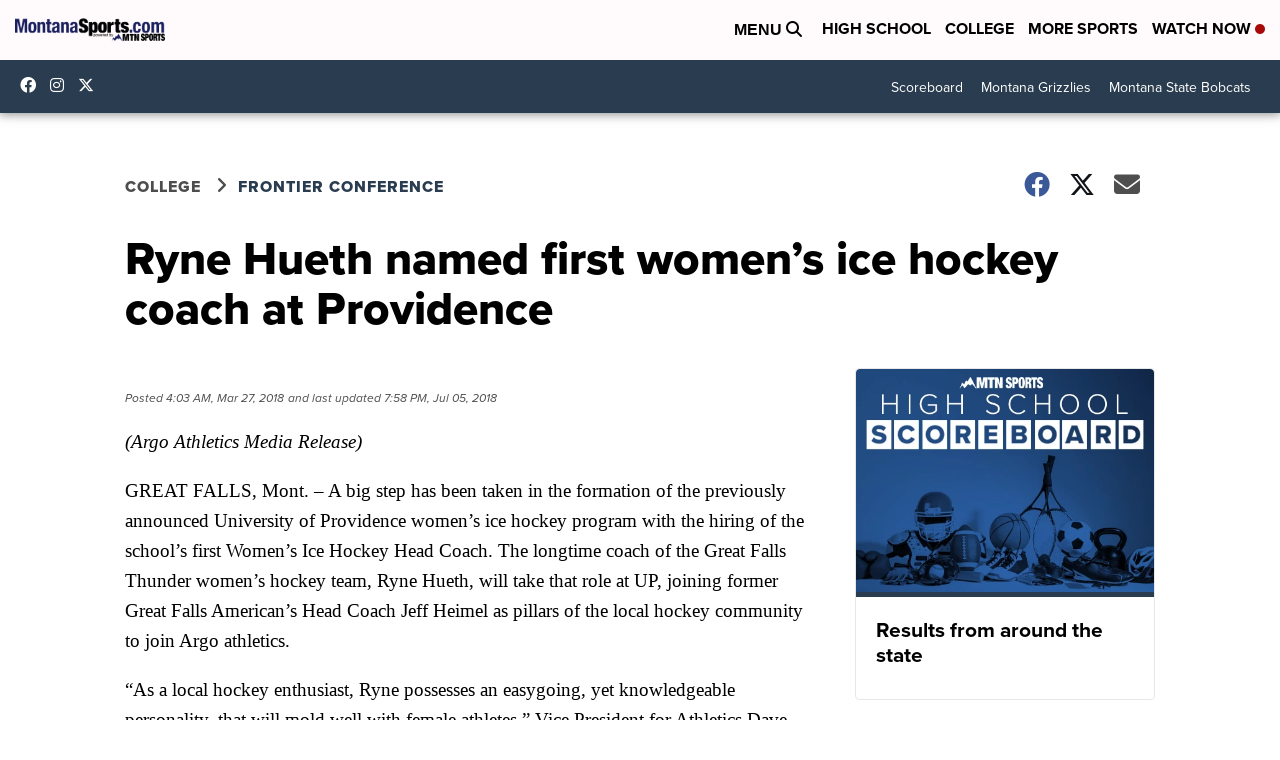

--- FILE ---
content_type: application/javascript; charset=utf-8
request_url: https://fundingchoicesmessages.google.com/f/AGSKWxXyuvR7el7bGMFN0wY1UiyNes7Fa_gcZkq27ysw81o1E9X93HxHSU6AuzuJ9kLtdJO3Fhxrg_Ae6fovLwvz0yIBI8SbI77crHPRjZbtpbrleoBj9FFHUE33subRJEbeTOonV0uDl86mdjOABBbjBa95z5xHSmm0TcoLVszTcjqkVGnTt4bWh8PM3w1t/_/adpeeps./AdvertisingIsPresent6?/adinclude./PRNAd300x150.-720x90.
body_size: -1290
content:
window['e5237777-d2ac-4d38-82de-60648d02e9f6'] = true;